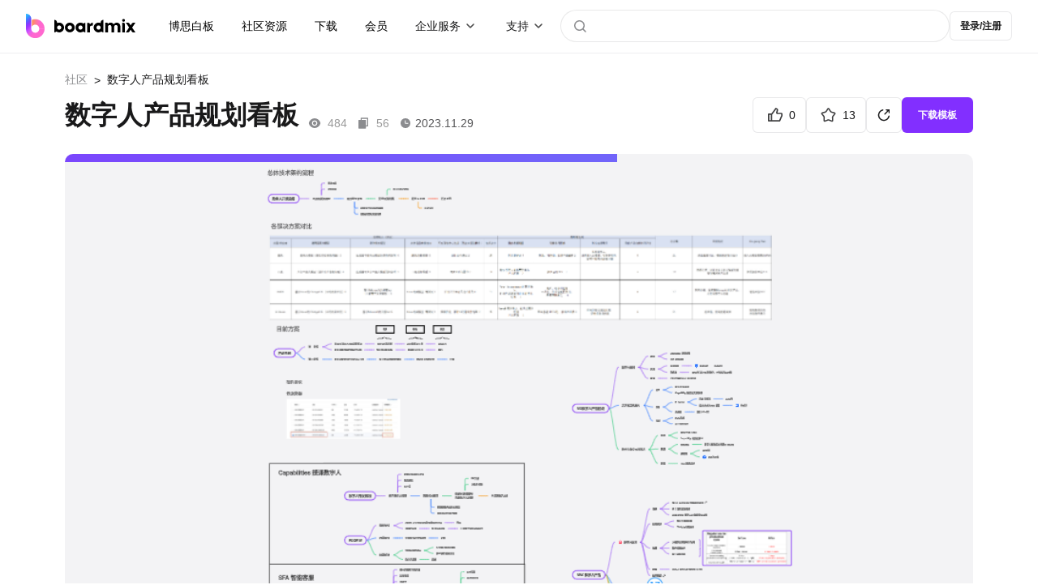

--- FILE ---
content_type: text/html; charset=utf-8
request_url: https://boardmix.cn/community/GCEbpCrzs_c8mnjld_UZBw/
body_size: 10242
content:
<!DOCTYPE html>
<html lang="zh-CN">
	<head>
		<meta charset="UTF-8" />
		<link rel="icon" href="/community/favicon.ico?v2" />
		<meta name="viewport" content="width=device-width, initial-scale=1.0" />
		
					<title>数字人产品规划看板 - 在线模板下载</title>
					<meta name="keywords" content="数字人产品规划看板, 数字人产品规划方案" />
					<meta name="description" content="通常情况下，“数字人”可能指的是数字化的、智能化的人工实体或虚拟实体，可能包括数字化的角色、人工智能助手、虚拟人物等。本 “产品规划看板”是一个用于展示和管理数字人产品规划信息的可视化工具。" />
					<meta property="og:image" content="https://boardmix-pub-prod.obs.cn-east-3.myhuaweicloud.com/cmt-cover-y/I7Q05mFzeQJFp_J4kQ_9FQ==?v=1724135720"/>
					<link rel="canonical" href="https://boardmix.cn/community/GCEbpCrzs_c8mnjld_UZBw/" />
				
		
		
		<script>
			var global = globalThis || window;
			global._SkmAppObj = {};
		</script>
		<script type="module" crossorigin src="/community/assets/index-eF6j8wNl.js"></script>
		<link rel="stylesheet" crossorigin href="/community/assets/style-Cqiz4dsG.css">
	</head>
	<body>
		<div id="app"><!--[--><template><header class="header" style="font-size:14px;" is-user-check="false" is-login="false"><nav class="header--container"><a class="header--brand" href="https://boardmix.cn/"><img src="/community/assets/brand-B2ZShA9h.svg" alt="logo"></a><div class="the-search--input header-search-small-screen" style="display:none;"><div class="the-search--input-button"><svg class="ed-svg-icon" style="width:32px;height:32px;color:;"><use href="#icon-search" fill=""></use></svg></div><input value="" type="text" placeholder="" class="the-search--input-input"><!----><div class="the-search--input-panel"><div style="" class="the-search--input-before"><!----><div class="the-search--input-before--row"><p class="the-search--input-before--title">社区热搜</p><div class="the-search--input-before--grid the-search--input-before-hot--grid"><!--[--><a href="https://boardmix.cn/community/search?keyword=2025" class="the-search--input-before--item">2025</a><a href="https://boardmix.cn/community/search?keyword=流程图" class="the-search--input-before--item">流程图</a><a href="https://boardmix.cn/community/search?keyword=产品经理" class="the-search--input-before--item">产品经理</a><a href="https://boardmix.cn/community/search?keyword=架构图" class="the-search--input-before--item">架构图</a><a href="https://boardmix.cn/community/search?keyword=项目管理" class="the-search--input-before--item">项目管理</a><!--]--></div></div></div><div style="display:none;overflow-y:auto;" class="the-search--input-association"><div style="width:100%;height:0px;margin-top:0px;"><!--[--><!--]--></div><!----></div></div></div><!----><!----><div class="header--content"><div class="header--first"><div class="header--item"><a class="header--item-link" href="https://boardmix.cn/ai-whiteboard/"> 博思白板 </a></div><div class="header--item"><a class="header--item-link" href="https://boardmix.cn/community/" target="_blank"> 社区资源 </a></div><div class="header--item"><a class="header--item-link" href="https://boardmix.cn/download/"> 下载 </a></div><div class="header--item"><a class="header--item-link" href="https://boardmix.cn/price/"> 会员 </a></div><div class="header--item header--products"><div class="ed-center"><span>企业服务</span><div class="header--products--arrow"><img class="dropdown--arrow" src="data:image/svg+xml,%3csvg%20id=&#39;header-dropdown--arrow&#39;%20width=&#39;20.000000&#39;%20height=&#39;20.000000&#39;%20viewBox=&#39;0%200%2020%2020&#39;%20fill=&#39;none&#39;%20xmlns=&#39;http://www.w3.org/2000/svg&#39;%20xmlns:xlink=&#39;http://www.w3.org/1999/xlink&#39;%3e%3cdefs/%3e%3cg%20opacity=&#39;0.700000&#39;%3e%3cpath%20id=&#39;矢量%20455%20(边框)&#39;%20d=&#39;M6.53033%2012.5518C6.23337%2012.8486%205.76666%2012.8486%205.4697%2012.5518C5.1727%2012.2549%205.1727%2011.7881%205.4697%2011.4912L9.4697%207.49121C9.64645%207.31445%209.82324%207.22559%2010%207.22559C10.1768%207.22559%2010.3536%207.31445%2010.5303%207.49121L14.5303%2011.4912C14.8273%2011.7881%2014.8273%2012.2549%2014.5303%2012.5518C14.2334%2012.8486%2013.7667%2012.8486%2013.4697%2012.5518L10%209.08203L6.53033%2012.5518Z&#39;%20fill-rule=&#39;evenodd&#39;%20fill=&#39;currentColor&#39;/%3e%3c/g%3e%3c/svg%3e" alt="下拉箭头"></div></div><div class="header--products--float-box"><div class="header--float-products header--float-text"><a href="https://boardmix.cn/privatedeploy/" target="_blank"><div class="header--product-item"><div class="header--product-item--content"><div class="header--product-item--sub-title"> 私有化部署 </div></div></div></a><a href="https://boardmix.cn/customer-cases/" target="_blank"><div class="header--product-item"><div class="header--product-item--content"><div class="header--product-item--sub-title"> 客户案例 </div></div></div></a></div></div></div><div class="header--item header--products"><div class="ed-center"><span>支持</span><div class="header--products--arrow"><img class="dropdown--arrow" src="data:image/svg+xml,%3csvg%20id=&#39;header-dropdown--arrow&#39;%20width=&#39;20.000000&#39;%20height=&#39;20.000000&#39;%20viewBox=&#39;0%200%2020%2020&#39;%20fill=&#39;none&#39;%20xmlns=&#39;http://www.w3.org/2000/svg&#39;%20xmlns:xlink=&#39;http://www.w3.org/1999/xlink&#39;%3e%3cdefs/%3e%3cg%20opacity=&#39;0.700000&#39;%3e%3cpath%20id=&#39;矢量%20455%20(边框)&#39;%20d=&#39;M6.53033%2012.5518C6.23337%2012.8486%205.76666%2012.8486%205.4697%2012.5518C5.1727%2012.2549%205.1727%2011.7881%205.4697%2011.4912L9.4697%207.49121C9.64645%207.31445%209.82324%207.22559%2010%207.22559C10.1768%207.22559%2010.3536%207.31445%2010.5303%207.49121L14.5303%2011.4912C14.8273%2011.7881%2014.8273%2012.2549%2014.5303%2012.5518C14.2334%2012.8486%2013.7667%2012.8486%2013.4697%2012.5518L10%209.08203L6.53033%2012.5518Z&#39;%20fill-rule=&#39;evenodd&#39;%20fill=&#39;currentColor&#39;/%3e%3c/g%3e%3c/svg%3e" alt="下拉箭头"></div></div><div class="header--products--float-box"><div class="header--float-products header--float-text"><a href="https://boardmix.cn/help/" target="_blank"><div class="header--product-item"><div class="header--product-item--content"><div class="header--product-item--sub-title"> 帮助中心 </div></div></div></a><a href="https://boardmix.cn/article/" target="_blank"><div class="header--product-item"><div class="header--product-item--content"><div class="header--product-item--sub-title"> 知识分享社区 </div></div></div></a></div></div></div></div><div class="the-search--input header-search-big-screen" style=""><div class="the-search--input-button"><svg class="ed-svg-icon" style="width:32px;height:32px;color:;"><use href="#icon-search" fill=""></use></svg></div><input value="" type="text" placeholder="" class="the-search--input-input"><!----><div class="the-search--input-panel"><div style="" class="the-search--input-before"><!----><div class="the-search--input-before--row"><p class="the-search--input-before--title">社区热搜</p><div class="the-search--input-before--grid the-search--input-before-hot--grid"><!--[--><a href="https://boardmix.cn/community/search?keyword=2025" class="the-search--input-before--item">2025</a><a href="https://boardmix.cn/community/search?keyword=流程图" class="the-search--input-before--item">流程图</a><a href="https://boardmix.cn/community/search?keyword=产品经理" class="the-search--input-before--item">产品经理</a><a href="https://boardmix.cn/community/search?keyword=架构图" class="the-search--input-before--item">架构图</a><a href="https://boardmix.cn/community/search?keyword=项目管理" class="the-search--input-before--item">项目管理</a><!--]--></div></div></div><div style="display:none;overflow-y:auto;" class="the-search--input-association"><div style="width:100%;height:0px;margin-top:0px;"><!--[--><!--]--></div><!----></div></div></div><!----></div></nav></header></template><div class="app--main"><!--[--><main class="the-file the-file--container"><nav class="the-ed--nav the-file--nav"><a href="https://boardmix.cn/community/" class="the-ed--nav-back">社区</a><!--[--><!--]--><span class="the-ed--nav-arrow">&gt;</span><span class="the-ed--nav-title">数字人产品规划看板</span></nav><section class="the-file--header"><div class="the-file--header-top"><div class="the-file--header-top--lf"><h1 class="the-file--header-name">数字人产品规划看板</h1><div class="the-file--header-view"><svg class="ed-svg-icon the-file--header-view--icon" style="width:16px;height:16px;color:;"><use href="#icon-file-view" fill=""></use></svg><span class="the-file--header-time--text the-file--header-time--number">484</span><svg class="ed-svg-icon the-file--header-view--icon" style="width:16px;height:16px;color:;"><use href="#icon-file-use" fill=""></use></svg><span class="the-file--header-time--text the-file--header-time--number">56</span><!--[--><svg class="ed-svg-icon the-file--header-view--icon" style="width:16px;height:16px;color:;"><use href="#icon-file-time" fill=""></use></svg><span class="the-file--header-time--text the-file--header-time-time">2023.11.29</span><!--]--></div></div><div class="the-file--header-operate"><!--[--><div content="点赞" class="the-file--header-action ed-btn-outline"><svg class="ed-svg-icon the-file--header-action--icon" style="width:28px;height:28px;color:;"><use href="#icon-praise" fill=""></use></svg><span class="the-file--header-count">0</span></div><div content="收藏" class="the-file--header-action ed-btn-outline"><svg class="ed-svg-icon the-file--header-action--icon" style="width:28px;height:28px;color:;"><use href="#icon-star" fill=""></use></svg><span class="the-file--header-count">13</span></div><div class="file-share ed-btn-outline"><svg class="ed-svg-icon" style="width:28px;height:28px;color:;"><use href="#icon-share" fill=""></use></svg><div class="file-share--panel js-fullscreen-prevent-event-capture" style="opacity:0;visibility:hidden;"><div class="file-share--panel-grid"><div class="file-share--panel-cover-wrap"><img class="file-share--panel-cover" src="https://boardmix-pub-prod.obs.cn-east-3.myhuaweicloud.com/cmt-cover-y/I7Q05mFzeQJFp_J4kQ_9FQ==?v=1724135720" alt="数字人产品规划看板" loading="lazy"></div><div><div class="file-share--panel-qr-wrap"><img class="file-share--panel-qr" alt="手机扫码浏览/分享" loading="lazy"></div><p>手机扫码浏览/分享</p></div></div><div class="file-share--panel-grid"><!--[--><div class="file-share--panel-btn"><img class="file-share--panel-btn-img" src="/community/images/share/wechat.png" alt="item.label" loading="lazy"> 微信</div><div class="file-share--panel-btn"><img class="file-share--panel-btn-img" src="/community/images/share/qq.png" alt="item.label" loading="lazy"> QQ</div><div class="file-share--panel-btn"><img class="file-share--panel-btn-img" src="/community/images/share/qq-space.png" alt="item.label" loading="lazy"> QQ空间</div><div class="file-share--panel-btn"><img class="file-share--panel-btn-img" src="/community/images/share/sina.png" alt="item.label" loading="lazy"> 新浪微博</div><div class="file-share--panel-btn"><img class="file-share--panel-btn-img" src="/community/images/share/baidu.png" alt="item.label" loading="lazy"> 百度贴吧</div><div class="file-share--panel-btn"><img class="file-share--panel-btn-img" src="/community/images/share/copy.png" alt="item.label" loading="lazy"> 复制链接</div><!--]--></div></div></div><!--]--><div class="the-file--header-action__primary ed-btn-primary"> 下载模板 </div></div></div></section><section class="the-file--preview-container"><div class="the-file--preview-loading"><div class="the-file--preview-loading--bar"></div><img class="ed-file-board--img-item the-file--preview-loading--img" src="https://boardmix-pub-prod.obs.cn-east-3.myhuaweicloud.com/cmt-cover-y/I7Q05mFzeQJFp_J4kQ_9FQ==?v=1724135720" alt="数字人产品规划看板" loading="lazy"></div><div id="fullscreen-root"><div id="skm-viewport" class="fic-viewport"><canvas id="skm-canvas" class="fic-viewport--canvas"></canvas><!----><!----></div></div></section><section class="the-file--footer js-fullscreen-prevent-event-capture"><div class="the-file--footer-left"><p class="the-file--description">通常情况下，“数字人”可能指的是数字化的、智能化的人工实体或虚拟实体，可能包括数字化的角色、人工智能助手、虚拟人物等。本 “产品规划看板”是一个用于展示和管理数字人产品规划信息的可视化工具。可作为规划和管理数字人产品开发、迭代、优化等信息的可视化看板。该模板可以方便团队成员查看和理解数字人产品的整体规划和开发进度。促进团队成员之间的沟通和协作，确保大家都明白各自的任务和目标。MDLZ Digital Avatar</p><div class="the-file--detail-tag"><h2 class="the-file--detail-title">标签</h2><!--[--><a class="the-file--detail-tag-item" href="https://boardmix.cn/community/?pScene=235">产品开发</a><a class="the-file--detail-tag-item" href="https://boardmix.cn/community/search?keyword=%E6%95%B0%E5%AD%97%E4%BA%BA">数字人</a><a class="the-file--detail-tag-item" href="https://boardmix.cn/community/?cScene=1874">产品规划</a><a class="the-file--detail-tag-item" href="https://boardmix.cn/community/search?keyword=ChatGTP">ChatGTP</a><a class="the-file--detail-tag-item" href="https://boardmix.cn/community/search?keyword=%E4%BA%A7%E5%93%81%E8%A7%84%E5%88%92">产品规划</a><!--]--></div><div class="the-file--detail-copyright"> 版权信息： <a rel="nofollow" href="https://creativecommons.org/licenses/by/4.0/deed.zh" target="_blank" class="the-file--detail-copyright"> 「知识共享 - 署名 4.0」 </a><span class="the-file--footer--report"><svg class="ed-svg-icon" style="width:16px;height:16px;color:;"><use href="#icon-report" fill=""></use></svg> 举报 </span></div></div><div class="the-file--footer-rt"><div class="ed-avatar"><div class="ed-avatar--container"><div class="ed-avatar--user-vip ed-avatar--user" style="min-width:52px;width:52px;height:52px;margin:0px;transform:scale(1);line-height:52px;"><img class="ed-avatar--user__photo" src="https://bosyun-pub-prod.obs.cn-east-3.myhuaweicloud.com/avatar/8e497ZL7hRUMFyfN2p6azg?id=HYkAbCjdM7X6nYNmCQZmpQ" alt="用户头像" loading="lazy"><!----></div><div class="ed-avatar--user-name">Al</div><!----><!----><!----></div><div style="display:none;" class="ed-avatar--panel"><!----></div></div><p class="the-file--footer-rt-desc">该用户十分神秘，什么都没留下</p><div class="the-file--footer-rt-btns"><div class="the-file--footer-rt-btn ed-btn-primary">关注</div><a href="https://boardmix.cn/community/profile/DaMOv0sk_u-9YpfP" class="ed-btn-outline the-file--footer-rt-btn"> 前往TA的主页 </a></div></div></section><section style="" class="the-file--footer-related"><div class="the-file--footer-related--header"><h2 class="the-file--footer-related--header-text">猜你喜欢</h2><a class="the-file--footer-related--header-btn" href="https://boardmix.cn/community/"> 更多模板 </a></div><div class="the-file--footer-related--body"><!--[--><div class="ed-file file-page--files-item"><div class="ed-file--content"><div class="ed-file--img-box"><div class="ed-file--img"><div class="ed-file--img-text">boardmix</div><div class="ed-file--img-bg"><img class="ed-file-board--img-item ed-file--img-bg-item" src="https://boardmix-pub-prod.obs.cn-east-3.myhuaweicloud.com/cmt-cover-y/wBOqpGyA9BsG4R8O4BAnFw==?v=1745996874" alt="钢铁是怎样炼成的思维导图" loading="lazy"></div></div><div class="ed-file--collect"><svg class="ed-svg-icon" style="width:32px;height:32px;color:;"><use href="#icon-file-star" fill=""></use></svg></div><div class="ed-file--btn ed-btn-primary">立即使用</div></div><div class="ed-file--text"><div class="ed-file--text-top"><a href="https://boardmix.cn/community/yQlKQjea-rTtDFaEN4OtrA/" class="ed-file--text-name-template ed-file--text-name-template-title" target="_blank" content>钢铁是怎样炼成的思维导图</a><!----></div><!----></div></div><!--[--><!--]--><!--[--><!--]--></div><div class="ed-file file-page--files-item"><div class="ed-file--content"><div class="ed-file--img-box"><div class="ed-file--img"><div class="ed-file--img-text">boardmix</div><div class="ed-file--img-bg"><img class="ed-file-board--img-item ed-file--img-bg-item" src="https://boardmix-pub-prod.obs.cn-east-3.myhuaweicloud.com/cmt-cover-y/aq6pyvdyUfs-hbu9OqwMdQ==?v=1752049071" alt="课堂笔记" loading="lazy"></div></div><div class="ed-file--collect"><svg class="ed-svg-icon" style="width:32px;height:32px;color:;"><use href="#icon-file-star" fill=""></use></svg></div><div class="ed-file--btn ed-btn-primary">立即使用</div></div><div class="ed-file--text"><div class="ed-file--text-top"><a href="https://boardmix.cn/community/voAZhTZ3X9tJ5iFw4mK8QQ/" class="ed-file--text-name-template ed-file--text-name-template-title" target="_blank" content>课堂笔记</a><!----></div><!----></div></div><!--[--><!--]--><!--[--><!--]--></div><div class="ed-file file-page--files-item"><div class="ed-file--content"><div class="ed-file--img-box"><div class="ed-file--img"><div class="ed-file--img-text">boardmix</div><div class="ed-file--img-bg"><img class="ed-file-board--img-item ed-file--img-bg-item" src="https://boardmix-pub-prod.obs.cn-east-3.myhuaweicloud.com/cmt-cover-y/NdcONEkBnAoiiCjqeuaH1g==?v=1753357380" alt="《骆驼祥子》思维导图" loading="lazy"></div></div><div class="ed-file--collect"><svg class="ed-svg-icon" style="width:32px;height:32px;color:;"><use href="#icon-file-star" fill=""></use></svg></div><div class="ed-file--btn ed-btn-primary">立即使用</div></div><div class="ed-file--text"><div class="ed-file--text-top"><a href="https://boardmix.cn/community/cu9TlkQsDlbyEVl5ZtgsQQ/" class="ed-file--text-name-template ed-file--text-name-template-title" target="_blank" content>《骆驼祥子》思维导图</a><!----></div><!----></div></div><!--[--><!--]--><!--[--><!--]--></div><div class="ed-file file-page--files-item"><div class="ed-file--content"><div class="ed-file--img-box"><div class="ed-file--img"><div class="ed-file--img-text">boardmix</div><div class="ed-file--img-bg"><img class="ed-file-board--img-item ed-file--img-bg-item" src="https://boardmix-pub-prod.obs.cn-east-3.myhuaweicloud.com/cmt-cover-y/gVGhymXIbtSECVotthzxnw==?v=1744083187" alt="今日学习计划" loading="lazy"></div></div><div class="ed-file--collect"><svg class="ed-svg-icon" style="width:32px;height:32px;color:;"><use href="#icon-file-star" fill=""></use></svg></div><div class="ed-file--btn ed-btn-primary">立即使用</div></div><div class="ed-file--text"><div class="ed-file--text-top"><a href="https://boardmix.cn/community/kiTHaSGI_BkOVkHJX-egag/" class="ed-file--text-name-template ed-file--text-name-template-title" target="_blank" content>今日学习计划</a><!----></div><!----></div></div><!--[--><!--]--><!--[--><!--]--></div><!--]--></div></section></main><footer class="ed-footer ed-footer-new"><div class="footer-middle"><div class="company-introduction"><img src="https://boardmix-cms.oss-cn-hangzhou.aliyuncs.com/2024/bosyun-logo.svg" class="ed-logo" alt="boardmix logo" loading="lazy"><dl><dt> 解决方案 <img src="https://cms.boardmix.cn/images/new-home/footer-arrow-down.svg" style="height:20px;width:60px;" alt="箭头" class="mobile-show" loading="lazy"></dt><dd><a href="https://boardmix.cn/collaboration/" target="_blank" class="menu-track"> 团队协作提效 </a></dd><dd><a href="https://boardmix.cn/online-meeting/" target="_blank" class="menu-track"> 在线研讨会 </a></dd><dd><a href="https://boardmix.cn/brainstorming/" target="_blank" class="menu-track"> 头脑风暴 </a></dd><dd><a href="https://boardmix.cn/design-research/" target="_blank" class="menu-track"> 设计探索 </a></dd><dd><a href="https://boardmix.cn/agile-workflows/" target="_blank" class="menu-track"> 敏捷开发流程 </a></dd><dd><a href="https://boardmix.cn/inspiration-collection/" target="_blank" class="menu-track"> 灵感收集与知识梳理 </a></dd><dd><a href="https://boardmix.cn/online-notes/" target="_blank" class="menu-track"> 个人笔记 </a></dd></dl><dl><dt> 探索 <img src="https://cms.boardmix.cn/images/new-home/footer-arrow-down.svg" style="height:20px;width:60px;" alt="箭头" class="mobile-show" loading="lazy"></dt><dd><a href="https://boardmix.cn/community/" target="_blank" class="menu-track"> 模板社区 </a></dd><dd><a href="https://boardmix.cn/help/" target="_blank" class="menu-track"> 帮助中心 </a></dd><dd><a href="https://boardmix.cn/releases/" target="_blank" class="menu-track"> 最新功能 </a></dd><dd><a href="https://boardmix.cn/templates/" target="_blank"> 模板中心 </a></dd></dl><dl><dt> 关于我们 <img src="https://cms.boardmix.cn/images/new-home/footer-arrow-down.svg" style="height:20px;width:60px;" alt="箭头" class="mobile-show" loading="lazy"></dt><dd><a href="https://boardmix.cn/contract/" target="_blank" class="menu-track"> 关于我们 </a></dd></dl><dl><dt> 服务 <img src="https://cms.boardmix.cn/images/new-home/footer-arrow-down.svg" style="height:20px;width:60px;" alt="箭头" class="mobile-show" loading="lazy"></dt><dd><a href="https://boardmix.cn/download/" target="_blank"> 产品下载 </a></dd><dd><a href="https://boardmix.cn/privatedeploy/" target="_blank"> 私有化部署 </a></dd><dd><a href="https://boardmix.cn/private-policy/" target="_blank"> 隐私政策 </a></dd><dd><a href="https://boardmix.cn/term-services/" target="_blank"> 使用条款 </a></dd></dl><div class="mobile-hide dl-with-logo"><div class="d-flex logo-container"><div class="position-relative footer-logo"><div class="logo-hover-icon"><img class="weixin-logo img-fluid" src="https://cms.boardmix.cn/images/new-home/weixin-logo-v2.svg" alt="weixin logo" loading="lazy"></div><div class="code-img-container position-absolute"><img src="https://cms.boardmix.cn/images/wx-code.png" class="wx-code" alt="wx code" loading="lazy"></div></div><div class="position-relative footer-logo"><div class="logo-hover-icon"><img class="weibo-logo img-fluid" src="https://cms.boardmix.cn/images/new-home/weibo-logo-v2.svg" alt="weibo logo" loading="lazy"></div><div class="code-img-container position-absolute"><img src="https://cms.boardmix.cn/images/common/weibo-code.png" class="position-absolute wb-code" alt="weibo" loading="lazy"></div></div></div></div></div></div><div class="footer-logo-image mobile-hide"><img src="https://cms.boardmix.cn/images/new-home/bm-footer-logo.png" alt="boardmix logo" loading="lazy"></div><div class="footer-logo-image-mobile mobile-show"><img class="mobile-img-left" src="https://cms.boardmix.cn/images/new-home/bm-footer-logo.png" alt="boardmix logo" loading="lazy"></div><div class="footer-logo-image-mobile mobile-show" style="margin-top:24px;"><img class="mobile-img-right" src="https://cms.boardmix.cn/images/new-home/bm-footer-logo-color.png" alt="boardmix logo" loading="lazy"></div><div class="logo-container-mobile mobile-show"><div class="position-relative footer-logo"><div class="logo-hover-icon"><img class="weixin-logo img-fluid" src="https://cms.boardmix.cn/images/new-home/weixin-logo-v2.svg" alt="weixin logo" loading="lazy"></div><div class="code-img-container position-absolute"><img src="https://cms.boardmix.cn/images/wx-code.png" class="wx-code" alt="wx code" loading="lazy"></div></div><div class="position-relative footer-logo"><div class="logo-hover-icon"><img class="weibo-logo img-fluid" src="https://cms.boardmix.cn/images/new-home/weibo-logo-v2.svg" alt="weibo logo" loading="lazy"></div><div class="code-img-container position-absolute"><img src="https://cms.boardmix.cn/images/common/weibo-code.png" class="position-absolute wb-code" alt="weibo" loading="lazy"></div></div></div><div class="footer-copyright"><div class="footer-copyright-left"><span>博思云创版权所有2023</span><span> | </span><br class="mobile-show"><a href="http://www.beian.gov.cn/portal/registerSystemInfo?recordcode=44030502008643"> 粤公网安备44030502008643 </a><span> | </span><a href="https://beian.miit.gov.cn/#/Integrated/index"> 粤ICP备2021147974号-2 </a></div><div class="footer-logo-image footer-copyright-logo-image"><img src="https://cms.boardmix.cn/images/new-home/bm-footer-logo-color.png" alt="boardmix logo" loading="lazy"></div></div></footer><template><!----></template><!--]--></div><div style="display:none;" class="ed-dialog--wrapper"><div class="ed-dialog--mask"></div><!----></div><div style="display:none;" class="ed-dialog--wrapper"><div class="ed-dialog--mask"></div><!----></div><div style="display:none;" class="ed-dialog--wrapper" cancel-text="知道了"><div class="ed-dialog--mask"></div><!----></div><div style="display:none;" class="ed-dialog--wrapper"><div class="ed-dialog--mask"></div><!----></div><div style="display:none;" class="ed-dialog--wrapper js-fullscreen-prevent-event-capture"><div class="ed-dialog--mask"></div><!----></div><!----><!----><div style="display:none;" class="ed-dialog--wrapper"><div class="ed-dialog--mask"></div><!----></div><div style="display:none;" class="ed-dialog--wrapper js-fullscreen-prevent-event-capture"><div class="ed-dialog--mask"></div><!----></div><div style="display:none;" class="ed-dialog--wrapper"><div class="ed-dialog--mask"></div><!----></div><!----><div style="display:none;" class="ed-dialog--wrapper"><div class="ed-dialog--mask"></div><!----></div><!--]--></div>
		<div id="edSelectContent"></div>
		
					<script>
						window.__APP_CONFIG__={"VITE_API_BASE":"https:\u002F\u002Fapi.boardmix.cn\u002Fapi","VITE_DOMAIN_BASE":"https:\u002F\u002Fboardmix.cn","IS_DEV":false,"DEPLOY_TYPE":"www"};
						window.__PINIA_STATE__={"config":{"apiBase":"https:\u002F\u002Fapi.boardmix.cn\u002Fapi","domainBase":"https:\u002F\u002Fboardmix.cn"},"user":{"isChecked":false,"user":{"user_id":null,"nick_name":"","email":"","mobile":"","avatar_url":"","refresh_token":"","identification":"","e_id":1},"role":0,"isInitMySpace":false,"mySpaceTeamId":-1,"mySpaceProjectId":-1,"isFirstLogin":false,"profileMap":{}},"data":{"initialized":false,"currentFileKey":"","roleList":[],"senceList":[],"industryList":[],"tableList":[],"topicList":[],"tagIdMap":{},"topicIdMap":{},"selectedFolderId":0,"folders":[],"folderMap":{},"isInitPublish":false,"hotSearchList":["2025","流程图","产品经理","架构图","项目管理","知识地图","旅游攻略"],"relatedFileMap":{"GCEbpCrzs_c8mnjld_UZBw":[{"file_key":"yQlKQjea-rTtDFaEN4OtrA","name":"钢铁是怎样炼成的思维导图","description":"《钢铁是怎样炼成的》是俄国作家尼古拉·奥斯特洛夫斯基创作的长篇小说，首次出版于1932年。这本书通过主人公保尔·柯察金的成长与奋斗，展现了一个革命年代的青年如何在艰苦的环境中磨砺自己，最终成为钢铁般坚强的人的故事。小说通过丰富的情感与深刻的社会描写，反映了当时社会变革中的人物命运。在文学作品的情况下，思维导图可以帮助读者更好地理解故事情节、人物关系、主题等方面的内容。通过图形方式呈现信息，读者可以更快速地回顾小说的要点，有助于记忆和理解。经典名著《钢铁时怎样炼成的》笔记分享！","object_point":"mT2sWCV-dp5W6YiQc_hQaw==","thumb_guid":"","avatar_key":"wBOqpGyA9BsG4R8O4BAnFw==","preview_key":"OGYEtZ9-aQOa-zuMMd5D9Q==","from":1,"ext":"{\"keywords\":\"钢铁是怎样炼成的思维导图, 钢铁是怎样炼成的思维导图高清, 关于钢铁是怎样炼成的思维导图, 钢铁是怎样炼成的思维导图初二\",\"description\":\"钢铁是怎样炼成的思维导图分享！《钢铁是怎样炼成的》是俄国作家尼古拉·奥斯特洛夫斯基创作的长篇小说，首次出版于1932年。这本书通过主人公保尔·柯察金的成长与奋斗，展现了一个革命年代的青年如何在艰苦的环境中磨砺自己，最终成为钢铁般坚强的人的故事。\"}","fee_type":1,"unit_price":0,"priority":0,"created_at":"2022-05-11 06:20:29","updated_at":"2025-04-30 15:07:54","pub_time":"2022-05-11 06:20:29","praise_num":88,"collect_num":292,"view_num":49637,"copy_num":21077,"avatar_url":"https:\u002F\u002Fboardmix-pub-prod.obs.cn-east-3.myhuaweicloud.com\u002Fcmt-cover-y\u002FwBOqpGyA9BsG4R8O4BAnFw==?v=1745996874","preview_url":"https:\u002F\u002Fboardmix-pub-prod.obs.cn-east-3.myhuaweicloud.com\u002Fcmt-preview-y\u002FOGYEtZ9-aQOa-zuMMd5D9Q==?v=1745996874","tag_list":[{"id":242,"name":"学习\u002F考试","desc":"","parent_id":0,"icon_url":"https:\u002F\u002Fboardmix-pub-prod.obs.cn-east-3.myhuaweicloud.com\u002Fcmt-tag-icon\u002FlZ_mGOOfUquRb6yDvjV4Qg?v=1753668689","ttype":1,"sequence":49,"ext":{"multilingual":{"zh-CN":"学习\u002F考试"}},"client_id":""},{"id":1856,"name":"思维导图","desc":"","parent_id":0,"icon_url":"","ttype":5,"sequence":1,"client_id":""},{"id":1895,"name":"读书笔记","desc":"","parent_id":242,"icon_url":"","ttype":1,"sequence":51,"client_id":""},{"id":4919,"name":"钢铁是怎样炼成的","desc":"","parent_id":0,"icon_url":"","ttype":2,"sequence":0,"ext":{},"client_id":""}],"profile_list":[{"profile_key":"sggMJsBnQ59zg3-4PUrssg","name":"Sw_RxO0V6HafyKem","introduce":"","sex":0,"owner":{"user_id":24946626,"account_id":24946626,"nick_name":"博仔","avatar_url":"https:\u002F\u002Fbosyun-pub-prod.obs.cn-east-3.myhuaweicloud.com\u002Favatar\u002Fu-Ve4lwwwNbRCyHkMUcbZA?id=VDsW3x7VO8CkqHatEvO1IA","e_id":1},"team_id":0,"member":2,"influencer":0,"profession":0,"official":1}],"is_hot":false,"isPaid":false},{"file_key":"voAZhTZ3X9tJ5iFw4mK8QQ","name":"课堂笔记","description":"课堂笔记是学生在课堂上记录老师授课内容、讲解要点、思考问题以及个人理解和观点的记录。具有记录重点、加强记忆、梳理思路、帮助复习、提高参与度、促进思考、备考用途和提高自主学习能力等作用，对于学生的学习过程和学习效果具有重要意义。课堂笔记帮助学生记录下老师授课的重点内容、关键概念和要点，有助于学生后续复习时迅速回顾和理解。在记录课堂笔记的过程中，学生不仅可以理解和记忆知识，还可以对所学内容进行思考和总结，培养批判性思维和创造性思维能力。","object_point":"tvK_meyhFQRyZSdbG46q8g==","thumb_guid":"","avatar_key":"aq6pyvdyUfs-hbu9OqwMdQ==","preview_key":"O_nkMdhScXBxFYCQtoHb3w==","from":1,"ext":"{\"title\":\"高分同款课堂笔记模板分享！\",\"keywords\":\"课堂笔记, 课堂笔记模板, 课堂笔记模板总结\",\"description\":\"课堂笔记是学生在课堂上记录老师授课内容、讲解要点、思考问题以及个人理解和观点的记录。具有记录重点、加强记忆、梳理思路、帮助复习、提高参与度、促进思考、备考用途和提高自主学习能力等作用，对于学生的学习过程和学习效果具有重要意义。\"}","fee_type":1,"unit_price":0,"priority":0,"created_at":"2024-04-28 17:38:17","updated_at":"2025-07-09 16:17:51","pub_time":"2025-07-08 20:58:46","praise_num":13,"collect_num":193,"view_num":4433,"copy_num":20823,"avatar_url":"https:\u002F\u002Fboardmix-pub-prod.obs.cn-east-3.myhuaweicloud.com\u002Fcmt-cover-y\u002Faq6pyvdyUfs-hbu9OqwMdQ==?v=1752049071","preview_url":"https:\u002F\u002Fboardmix-pub-prod.obs.cn-east-3.myhuaweicloud.com\u002Fcmt-preview-y\u002FO_nkMdhScXBxFYCQtoHb3w==?v=1752049071","tag_list":[{"id":242,"name":"学习\u002F考试","desc":"","parent_id":0,"icon_url":"https:\u002F\u002Fboardmix-pub-prod.obs.cn-east-3.myhuaweicloud.com\u002Fcmt-tag-icon\u002FlZ_mGOOfUquRb6yDvjV4Qg?v=1753668689","ttype":1,"sequence":49,"ext":{"multilingual":{"zh-CN":"学习\u002F考试"}},"client_id":""},{"id":1836,"name":"学生","desc":"","parent_id":0,"icon_url":"https:\u002F\u002Fboardmix-pub-prod.obs.cn-east-3.myhuaweicloud.com\u002Fcmt-tag-icon\u002FLLPK89BKGY4HLzpdhhznvg?v=1712545970","ttype":3,"sequence":1,"ext":{"multilingual":{"zh-CN":"学生"}},"client_id":""},{"id":1856,"name":"思维导图","desc":"","parent_id":0,"icon_url":"","ttype":5,"sequence":1,"client_id":""},{"id":1896,"name":"知识管理","desc":"","parent_id":242,"icon_url":"","ttype":1,"sequence":64,"client_id":""},{"id":6912,"name":"课堂笔记","desc":"","parent_id":0,"icon_url":"","ttype":2,"sequence":0,"ext":{},"client_id":""}],"profile_list":[{"profile_key":"1ViYONsRv3x4XPwumobFug","name":"GAnCQVe0IpS-FndV","introduce":"","sex":0,"owner":{"user_id":26473063,"account_id":26476501,"nick_name":"boardmix博思白板","avatar_url":"https:\u002F\u002Fbosyun-pub-prod.obs.cn-east-3.myhuaweicloud.com\u002Favatar\u002F8-H2M_h20qrbxIl0JP-OBw?id=gxmTR52Yn_d1FoAqHqRPJA","e_id":1},"team_id":0,"member":2,"influencer":0,"profession":0,"official":1}],"is_hot":false,"isPaid":false},{"file_key":"cu9TlkQsDlbyEVl5ZtgsQQ","name":"《骆驼祥子》思维导图","description":"《骆驼祥子》是作家老舍所著的长篇小说，以旧北平为背景，描写了一个外号“骆驼”名叫祥子的人力车夫的悲惨遭遇，反映了生活在城市最底层的广大劳动人民的痛苦，暴露了旧社会的罪恶。骆驼祥子是一部具有深厚内涵的经典小说，该作品通过对主人公骆驼祥子的塑造与情感描绘，展示了中国传统社会中贫苦人民的艰辛生活和追求自由、尊严的渴望。模板将着重分析骆驼祥子的思维过程和情感体验，为读者解读其中的主题和价值观。","object_point":"7jUcgaP1X6Wt_lQiuEllJA==","thumb_guid":"","avatar_key":"NdcONEkBnAoiiCjqeuaH1g==","preview_key":"jaf84eUSqhbPfQ9w0E8d1w==","from":1,"ext":"{\"title\":\"骆驼祥子思维导图模板分享\",\"keywords\":\"骆驼祥子, 骆驼祥子思维导图, 骆驼祥子思维导图模板, 骆驼祥子思维导图初中\",\"description\":\"骆驼祥子思维导图分享！骆驼祥子通过对主人公骆驼祥子的塑造与情感描绘，展示了中国传统社会中贫苦人民的艰辛生活和追求自由、尊严的渴望。骆驼祥子思维导图模板将着重分析骆驼祥子的思维过程和情感体验，为读者解读其中的主题和价值观。\"}","fee_type":1,"unit_price":0,"priority":0,"created_at":"2022-08-17 02:13:20","updated_at":"2025-07-24 19:43:00","pub_time":"2023-03-16 12:12:09","praise_num":46,"collect_num":228,"view_num":29315,"copy_num":18258,"avatar_url":"https:\u002F\u002Fboardmix-pub-prod.obs.cn-east-3.myhuaweicloud.com\u002Fcmt-cover-y\u002FNdcONEkBnAoiiCjqeuaH1g==?v=1753357380","preview_url":"https:\u002F\u002Fboardmix-pub-prod.obs.cn-east-3.myhuaweicloud.com\u002Fcmt-preview-y\u002Fjaf84eUSqhbPfQ9w0E8d1w==?v=1753357380","tag_list":[{"id":242,"name":"学习\u002F考试","desc":"","parent_id":0,"icon_url":"https:\u002F\u002Fboardmix-pub-prod.obs.cn-east-3.myhuaweicloud.com\u002Fcmt-tag-icon\u002FlZ_mGOOfUquRb6yDvjV4Qg?v=1753668689","ttype":1,"sequence":49,"ext":{"multilingual":{"zh-CN":"学习\u002F考试"}},"client_id":""},{"id":301,"name":"读书笔记","desc":"","parent_id":0,"icon_url":"","ttype":2,"sequence":0,"client_id":""},{"id":1836,"name":"学生","desc":"","parent_id":0,"icon_url":"https:\u002F\u002Fboardmix-pub-prod.obs.cn-east-3.myhuaweicloud.com\u002Fcmt-tag-icon\u002FLLPK89BKGY4HLzpdhhznvg?v=1712545970","ttype":3,"sequence":1,"ext":{"multilingual":{"zh-CN":"学生"}},"client_id":""},{"id":1846,"name":"教育培训","desc":"","parent_id":0,"icon_url":"","ttype":4,"sequence":10,"client_id":""},{"id":1856,"name":"思维导图","desc":"","parent_id":0,"icon_url":"","ttype":5,"sequence":1,"client_id":""},{"id":1895,"name":"读书笔记","desc":"","parent_id":242,"icon_url":"","ttype":1,"sequence":51,"client_id":""},{"id":5373,"name":"骆驼祥子","desc":"","parent_id":0,"icon_url":"","ttype":2,"sequence":0,"ext":{},"client_id":""},{"id":5374,"name":"老舍","desc":"","parent_id":0,"icon_url":"","ttype":2,"sequence":0,"ext":{},"client_id":""}],"profile_list":[{"profile_key":"DFBJUw8al-hi1iFmpJrikw","name":"EJvgMEELN3Ii_WEU","introduce":"","sex":0,"owner":{"user_id":24939360,"account_id":24939360,"nick_name":"哈皮博士","avatar_url":"","e_id":1},"team_id":0,"member":2,"influencer":0,"profession":0,"official":0}],"is_hot":false,"isPaid":false},{"file_key":"kiTHaSGI_BkOVkHJX-egag","name":"今日学习计划","description":"在现代社会快节奏的生活中，如何高效学习成为了每个人都面临的问题。每天只有24小时，如何在繁忙的工作或学习中合理安排时间，提升学习效果？今天，制定了一份全面详细的学习计划，帮助你解决这一难题。合理安排学习环境也是提升学习效率的重要因素。一个安静、整洁、有足够光线的学习环境能够帮助你更好地专注于学习任务。计划会让生活充实而有意义，内心踏实，每天有收获与进步。计划可以让自己更享受当下，专注每一天，以良好的态度经营好每天的生活。","object_point":"uo0t7LFFByzwNhDc6sZLaQ==","thumb_guid":"","avatar_key":"gVGhymXIbtSECVotthzxnw==","preview_key":"KZ6YEWn7pyCxgA1lKziE-g==","from":1,"ext":"{\"title\":\"今日学习计划思维导图\",\"keywords\":\"今日学习计划, 今日学习计划模板, 学习计划思维导图\",\"description\":\"在现代社会快节奏的生活中，如何高效学习成为了每个人都面临的问题。每天只有24小时，如何在繁忙的工作或学习中合理安排时间，提升学习效果？今天，制定了一份全面详细的学习计划，帮助你解决这一难题。\"}","fee_type":1,"unit_price":0,"priority":0,"created_at":"2022-05-20 09:24:12","updated_at":"2025-04-08 11:33:07","pub_time":"2022-05-20 09:24:12","praise_num":78,"collect_num":521,"view_num":36816,"copy_num":15576,"avatar_url":"https:\u002F\u002Fboardmix-pub-prod.obs.cn-east-3.myhuaweicloud.com\u002Fcmt-cover-y\u002FgVGhymXIbtSECVotthzxnw==?v=1744083187","preview_url":"https:\u002F\u002Fboardmix-pub-prod.obs.cn-east-3.myhuaweicloud.com\u002Fcmt-preview-y\u002FKZ6YEWn7pyCxgA1lKziE-g==?v=1744083187","tag_list":[{"id":242,"name":"学习\u002F考试","desc":"","parent_id":0,"icon_url":"https:\u002F\u002Fboardmix-pub-prod.obs.cn-east-3.myhuaweicloud.com\u002Fcmt-tag-icon\u002FlZ_mGOOfUquRb6yDvjV4Qg?v=1753668689","ttype":1,"sequence":49,"ext":{"multilingual":{"zh-CN":"学习\u002F考试"}},"client_id":""},{"id":249,"name":"学习计划","desc":"","parent_id":0,"icon_url":"","ttype":2,"sequence":0,"client_id":""},{"id":1836,"name":"学生","desc":"","parent_id":0,"icon_url":"https:\u002F\u002Fboardmix-pub-prod.obs.cn-east-3.myhuaweicloud.com\u002Fcmt-tag-icon\u002FLLPK89BKGY4HLzpdhhznvg?v=1712545970","ttype":3,"sequence":1,"ext":{"multilingual":{"zh-CN":"学生"}},"client_id":""},{"id":1846,"name":"教育培训","desc":"","parent_id":0,"icon_url":"","ttype":4,"sequence":10,"client_id":""},{"id":1856,"name":"思维导图","desc":"","parent_id":0,"icon_url":"","ttype":5,"sequence":1,"client_id":""},{"id":1894,"name":"计划\u002F打卡","desc":"","parent_id":242,"icon_url":"","ttype":1,"sequence":50,"ext":{"multilingual":{"zh-CN":"计划\u002F打卡"}},"client_id":""}],"profile_list":[{"profile_key":"9LJpVPFOT0Gtad3S7dX4Eg","name":"lpinZlojXU-LgIst","introduce":"","sex":0,"owner":{"user_id":24941774,"account_id":24941774,"nick_name":"cici","avatar_url":"https:\u002F\u002Fbosyun-pub-prod.obs.cn-east-3.myhuaweicloud.com\u002Favatar\u002FROb944h1Y3Ftv5mrAIMQZw?id=zKiYr3Z6SP8EWOTcZOgSCQ","e_id":1},"team_id":0,"member":2,"influencer":0,"profession":0,"official":0}],"is_hot":false,"isPaid":false}]},"fileInfo":{"file_key":"GCEbpCrzs_c8mnjld_UZBw","name":"数字人产品规划看板","description":"通常情况下，“数字人”可能指的是数字化的、智能化的人工实体或虚拟实体，可能包括数字化的角色、人工智能助手、虚拟人物等。本 “产品规划看板”是一个用于展示和管理数字人产品规划信息的可视化工具。可作为规划和管理数字人产品开发、迭代、优化等信息的可视化看板。该模板可以方便团队成员查看和理解数字人产品的整体规划和开发进度。促进团队成员之间的沟通和协作，确保大家都明白各自的任务和目标。MDLZ Digital Avatar","object_point":"5ngVJLL66elxt3gtLF_c2g==","thumb_guid":"","avatar_key":"I7Q05mFzeQJFp_J4kQ_9FQ==","preview_key":"WIk__Is5-EJrr0JVz7tx7g==","from":1,"ext":"{\"keywords\":\"数字人产品规划看板, 数字人产品规划方案\",\"description\":\"通常情况下，“数字人”可能指的是数字化的、智能化的人工实体或虚拟实体，可能包括数字化的角色、人工智能助手、虚拟人物等。本 “产品规划看板”是一个用于展示和管理数字人产品规划信息的可视化工具。\"}","fee_type":1,"unit_price":0,"priority":0,"created_at":"2023-11-29 20:25:20","updated_at":"2024-08-20 14:35:20","pub_time":"2023-11-29 20:25:20","praise_num":0,"collect_num":13,"view_num":484,"copy_num":56,"avatar_url":"https:\u002F\u002Fboardmix-pub-prod.obs.cn-east-3.myhuaweicloud.com\u002Fcmt-cover-y\u002FI7Q05mFzeQJFp_J4kQ_9FQ==?v=1724135720","preview_url":"https:\u002F\u002Fboardmix-pub-prod.obs.cn-east-3.myhuaweicloud.com\u002Fcmt-preview-y\u002FWIk__Is5-EJrr0JVz7tx7g==?v=1724135720","tag_list":[{"id":235,"name":"产品开发","desc":"","parent_id":0,"icon_url":"https:\u002F\u002Fboardmix-pub-prod.obs.cn-east-3.myhuaweicloud.com\u002Fcmt-tag-icon\u002Fq9nKHkKwJQAMBzONEDw1Gw?v=1753668689","ttype":1,"sequence":29,"client_id":""},{"id":900,"name":"数字人","desc":"","parent_id":0,"icon_url":"","ttype":2,"sequence":0,"client_id":""},{"id":1831,"name":"产品经理","desc":"","parent_id":0,"icon_url":"https:\u002F\u002Fboardmix-pub-prod.obs.cn-east-3.myhuaweicloud.com\u002Fcmt-tag-icon\u002F_nzW9J_evHx5yX9jQOn3QQ?v=1712545970","ttype":3,"sequence":3,"ext":{"multilingual":{"zh-CN":"产品经理"}},"client_id":""},{"id":1837,"name":"人工智能","desc":"","parent_id":0,"icon_url":"","ttype":4,"sequence":2,"client_id":""},{"id":1856,"name":"思维导图","desc":"","parent_id":0,"icon_url":"","ttype":5,"sequence":1,"client_id":""},{"id":1874,"name":"产品规划","desc":"","parent_id":235,"icon_url":"","ttype":1,"sequence":31,"client_id":""},{"id":2114,"name":"ChatGTP","desc":"","parent_id":0,"icon_url":"","ttype":2,"sequence":0,"client_id":""},{"id":3525,"name":"产品规划","desc":"","parent_id":0,"icon_url":"","ttype":2,"sequence":0,"client_id":""}],"profile_list":[{"profile_key":"oAb6MEpUaF7Oy7l2fTgoAA","name":"DaMOv0sk_u-9YpfP","introduce":"","sex":0,"owner":{"user_id":26304723,"account_id":26308006,"nick_name":"Al","avatar_url":"https:\u002F\u002Fbosyun-pub-prod.obs.cn-east-3.myhuaweicloud.com\u002Favatar\u002F8e497ZL7hRUMFyfN2p6azg?id=HYkAbCjdM7X6nYNmCQZmpQ","e_id":1},"team_id":0,"member":1,"influencer":0,"profession":0,"official":0}],"is_hot":false,"isPaid":false}},"meta":{"title":"数字人产品规划看板 - 在线模板下载","description":"通常情况下，“数字人”可能指的是数字化的、智能化的人工实体或虚拟实体，可能包括数字化的角色、人工智能助手、虚拟人物等。本 “产品规划看板”是一个用于展示和管理数字人产品规划信息的可视化工具。","keywords":"数字人产品规划看板, 数字人产品规划方案","image":"https:\u002F\u002Fboardmix-pub-prod.obs.cn-east-3.myhuaweicloud.com\u002Fcmt-cover-y\u002FI7Q05mFzeQJFp_J4kQ_9FQ==?v=1724135720","href":"https:\u002F\u002Fboardmix.cn\u002Fcommunity\u002FGCEbpCrzs_c8mnjld_UZBw\u002F"},"goods":{"show":false,"goodsLink":""},"modal":{"modalType":""},"wechat":{"isWxOpenWeappShown":false,"currentUrl":""}}
					</script>
				
		
	<script>
		var _htm = _htm || [];
		(function () {
			var hm = document.createElement("script");
			hm.src =
				"https://hm.baidu.com/hm.js?eddee58bd71af2b1030def6b8e8c7bb2";
			var s = document.getElementsByTagName("script")[0];
			s.parentNode.insertBefore(hm, s);
		})();
	</script>
	<script>
		// 百度推送
		(function () {
			var bp = document.createElement("script");
			var curProtocol = window.location.protocol.split(":")[0];
			if (curProtocol === "https") {
				bp.src = "https://zz.bdstatic.com/linksubmit/push.js";
			} else {
				bp.src = "http://push.zhanzhang.baidu.com/push.js";
			}
			var s = document.getElementsByTagName("script")[0];
			s.parentNode.insertBefore(bp, s);
		})();
	</script>
	<script src="vendor/jweixin-1.6.0.js"></script>
	<script>
		function ready() {
			let isWxMiniprogram = !!(
				window.__wxjs_environment === "miniprogram"
			);
			if (isWxMiniprogram) {
				const wxSript = document.createElement("script");
				wxSript.charset = "UTF-8";
				wxSript.src = "vendor/wx.webview.js";
				document.body.appendChild(wxSript);
			}
		}

		if (!window.WeixinJSBridge || !WeixinJSBridge.invoke) {
			document.addEventListener("WeixinJSBridgeReady", ready, false);
		} else {
			ready();
		}
	</script>

	</body>
</html>


--- FILE ---
content_type: application/javascript; charset=UTF-8
request_url: https://boardmix.cn/community/assets/ThePagination.vue_vue_type_style_index_0_lang-De5JfZII.js
body_size: 473
content:
import{d as p,j as a,k as o,F as c,q as m,v as h,p as g,G as d,J as _}from"./index-eF6j8wNl.js";const f=["href"],y=p({__name:"ThePagination",props:{totalPages:{},routerName:{},hide:{type:Boolean,default:!0}},setup(s){const n=s,i=d(),u=_(),l=e=>{const r=u.resolve({name:n.routerName,params:i.params,query:{page:e}});return`${location.origin}${r.href}`};return(e,r)=>(a(),o("div",{class:g(["the-pagination",{"the-pagination__hide":e.hide}])},[(a(!0),o(c,null,m(e.totalPages,t=>(a(),o("a",{key:t,href:l(t),class:"the-pagination--item"},h(t),9,f))),128))],2))}});export{y as _};
